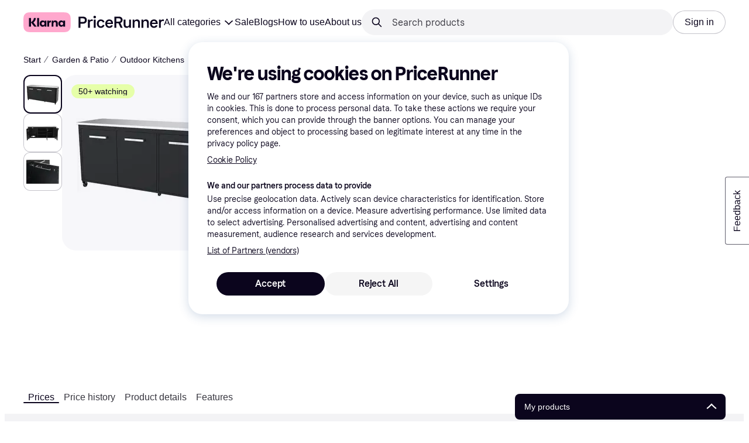

--- FILE ---
content_type: application/javascript
request_url: https://owp.klarna.com/static/manifest-6995866e.js
body_size: 21716
content:
(()=>{"use strict";var e,o,a,r,t,n,c,s,i={},d={};function l(e){var o=d[e];if(void 0!==o)return o.exports;var a=d[e]={id:e,loaded:!1,exports:{}};return i[e].call(a.exports,a,a.exports,l),a.loaded=!0,a.exports}if(l.m=i,l.n=e=>{var o=e&&e.__esModule?()=>e.default:()=>e;return l.d(o,{a:o}),o},o=Object.getPrototypeOf?e=>Object.getPrototypeOf(e):e=>e.__proto__,l.t=function(a,r){if(1&r&&(a=this(a)),8&r||"object"==typeof a&&a&&(4&r&&a.__esModule||16&r&&"function"==typeof a.then))return a;var t=Object.create(null);l.r(t);var n={};e=e||[null,o({}),o([]),o(o)];for(var c=2&r&&a;("object"==typeof c||"function"==typeof c)&&!~e.indexOf(c);c=o(c))Object.getOwnPropertyNames(c).forEach(e=>{n[e]=()=>a[e]});return n.default=()=>a,l.d(t,n),t},l.d=(e,o)=>{for(var a in o)l.o(o,a)&&!l.o(e,a)&&Object.defineProperty(e,a,{enumerable:!0,get:o[a]})},l.f={},l.e=e=>Promise.all(Object.keys(l.f).reduce((o,a)=>(l.f[a](e,o),o),[])),l.u=e=>""+(({10095:"Belgium",10181:"Upload",10302:"components-paymentMethods-PaymentMethods",10425:"ForwardNavigation",1087:"Transfer",10932:"apps-pricerunner-Loader",1108:"components-usp-Usp",1124:"bubble-ui-colored-illustration-gift",11267:"Bahamas",11270:"components-CropImage",11326:"Send",11355:"bubble-ui-colored-illustration-enter-bank-account",11393:"Armenia",11660:"SintMaarten",1174:"KlarnaLogoSingleLetter",11821:"Copy",11922:"components-SponsoredBlog",11930:"Bermuda",11976:"Yemen",12286:"Cart",12506:"features-searchCompare-modules-priceWatchTool-modal-priceWatchCreate-PriceWatchCreate",12536:"bubble-ui-colored-illustration-package",12546:"core-FlexibleContent",12550:"DominicanRepublic",12587:"ProductSvg",12651:"CategoryPage",12653:"Aruba",12698:"Albania",12798:"Serbia",12848:"ArrowTop",12870:"svg-SelfCare",1305:"svg-Screen",13087:"UnitedArabEmirates",13182:"routes-buyingprotection-BuyingProtection",13201:"Attachment",13254:"components-body-Body",13275:"Oman",1341:"Guinea",13492:"Rocket",13516:"CancelCard",13602:"Interest",13691:"Switzerland",13790:"svg-CardKlarna",13817:"svg-CardLoyalty",139:"Martinique",13958:"Gibraltar",14018:"installmentDisclaimer-ProductGridInstallmentDisclaimer",14310:"InvestmentPurchase",14326:"Graph",14452:"slots-pricerunnerFooter-FooterContainerOnVisible",14489:"apps-storefront-routeConfigs-storefrontRoot-routeConfig",1477:"Venezuela",14939:"CampaignWrapper",14952:"Indonesia",14983:"bubble-ui-colored-illustration-report-return",15225:"Lightbox",1524:"components-textBlock-TextBlock",15283:"CostaRica",15401:"slots-pricerunnerHeader-HeaderContainer",15402:"components-SponsoredProducts",15445:"Wallet",15452:"bubble-ui-colored-illustration-satisfaction-negative",15504:"features-searchCompare-modules-klarnaMarketing-web-components-modules-components-CTABlock",15638:"routes-register-slots-BrandSignup",15646:"bubble-ui-colored-illustration-app-template",15843:"features-searchCompare-modules-productDetailOffers-blocks-pricerunner-OfferListBlockRenderer",15916:"Jersey",15921:"PageSecurity",16041:"features-searchCompare-modules-contentWithCarousel-ContentWithCarousel",16160:"Car",16173:"Algeria",1628:"slots-ListPageContainer",16282:"features-searchCompare-modules-priceWatchTool-modal-priceWatchRemove-PriceWatchRemove",1655:"BestPriceSvg",16569:"bubble-ui-colored-illustration-push-notification-emotional",16588:"slots-homeCategories-HomeCategoriesContainer",16592:"AlandIslands",16620:"Calculator",16750:"Trophy",16768:"Hungary",16973:"features-searchCompare-modules-blockComponents-components-ProductCarouselBlock",16987:"svg-Gif",17055:"components-pricerunnerHeader-menu-Menu",17276:"Change",1730:"Cyprus",17389:"AntiguaAndBarbuda",17755:"core-ModalButton",17864:"slots-ReviewsContainer",17882:"DemocraticRepublicOfCongo",17912:"Bookmark",17923:"Rwanda",18281:"features-searchCompare-modules-blockComponents-components-AffiliatedProductCarousel",18308:"bubble-ui-icon-salary-income",18404:"routes-klarnaHome-KlarnaHome",18465:"Assets",18648:"components-ComparisonList",1867:"ContentAside",18690:"svg-Savings",18719:"core-ContentCell",18825:"svg-Edit",18994:"features-searchCompare-modules-klarnaMarketing-web-components-elements-components-ListItem",19175:"bubble-ui-colored-illustration-autopay",1936:"BrowserHistory",19464:"Nepal",19469:"VaticanCity",19498:"core-FaqCategoriesList",19564:"BritishVirginIslands",19616:"NorthernCyprus",19677:"bubble-ui-colored-illustration-seller-protection",19753:"bubble-ui-icon-card-loyalty",19756:"components-productBelowTheFold-ProductBelowTheFold",19760:"Curacao",19802:"Angola",2003:"France",20031:"core-FetchContent-FetchContent",20079:"slots-ContentDescriptionContainer-ContentDescriptionContainer",20356:"PricerunnerKlarna",20389:"svg-BrowserHistory",20522:"Uzbekistan",20542:"StoresListingFeatured",20736:"svg-Wallet",20834:"Kazakhstan",20841:"svg-Movie",21007:"Malta",21117:"Refresh",21122:"bubble-ui-colored-illustration-shopping-store",2127:"Page",21298:"PapuaNewGuinea",21388:"bubble-ui-colored-illustration-merchant-ship-order",214:"Snowflake",21469:"BusinessProfile",21522:"Heart",21576:"KlarnaAuthManager",21759:"components-MobileButton",21939:"bubble-ui-colored-illustration-problem",21998:"features-pricerunnerUserAccount-routes-login-Login",22124:"Sweden",22161:"features-searchCompare-modules-callToAction-CallToAction",22309:"bubble-ui-colored-illustration-mobile-bank-id",22368:"Bhutan",22450:"Moldova",22474:"FeedbackModal",22481:"StLucia",22561:"Share",22613:"features-searchCompare-modules-klarnaMarketing-web-components-elements-components-List",22665:"features-searchCompare-routes-merchantInformation-slots-ReviewSection",22683:"searchCompareError-SearchCompareError",22862:"Suriname",22863:"Scissors",22945:"Iraq",22978:"bubble-ui-icon-image-missing",23278:"Barbados",2335:"features-searchCompare-modules-klarnaMarketing-web-components-modules-components-DisclaimerBlock",23357:"CollapseRight",23385:"Austria",23393:"KlarnaHeroSearch",23577:"Success",23700:"bubble-ui-icon-to-door-delivery-with-timeslot",23709:"Deals",23748:"features-storefront-components-error-ErrorContent",23812:"Padlock",23848:"Australia",2395:"ChevronRight",24013:"Ghana",24090:"Netherlands",24125:"ContentDescription",24206:"svg-Sports",24261:"IvoryCoast",24463:"Thailand",24545:"bubble-ui-colored-illustration-touch-id",24722:"TrinidadAndTobago",24732:"core-Button",24743:"Seychelles",24965:"RelatedProducts",25023:"BelowTheFold",25092:"TouchID",25255:"icon-payment-0",25271:"slots-promotionBanner-PromotionBanner",2547:"features-searchCompare-modules-klarnaMarketing-web-components-modules-components-AccordionDetails",25491:"svg-Car",25766:"features-searchCompare-modules-klarnaMarketing-web-components-elements-components-Sticky",25840:"Beauty",25869:"bubble-ui-colored-illustration-thumbs-up",2611:"Announcement",26227:"Current",26345:"ContentWithCarousel",26397:"Mauritania",2648:"svg-Globe",26681:"EntertainmentLeisure",26686:"features-searchCompare-modules-userListTools-modal-editListModal-EditListModal",26706:"components-RecommendKlarnaApp-RecommendKlarnaApp",2689:"features-storefront-slots-storefrontPromotionBanner-PromotionBannerContainer",26908:"bubble-ui-colored-illustration-my-orders",26950:"Filter",26959:"routes-register-slots-APISignup",26975:"SingleProductSvg",27318:"features-searchCompare-modules-blockComponents-components-DealsFilterListingBlock-DealsFilterListingBlock",27460:"bubble-ui-icon-money-in",27517:"MarketingPage",27551:"StorefrontDisclaimer",27649:"svg-Shop",27861:"Russia",27892:"Benin",27992:"Taiwan",28014:"ContentGridBlock",28053:"Electronics",28153:"BurkinaFaso",28162:"core-QrCode",28167:"Camera",28214:"slots-redirectScreen-RedirectScreenContainer",28485:"Brunei",28567:"Kosovo",28648:"Greenland",28706:"slots-klarnaHeader-KlarnaHeaderContainer",28771:"slots-ExternalTestsContainer",28826:"Wales",28870:"SaoTomeAndPrince",28964:"MarkdownBlock",29015:"Sale",29089:"Nicaragua",29099:"Footer",29109:"routes-treePage-slots-relatedStores-RelatedStoresContainer",29132:"Tabs",29172:"components-dataProtection-DataProtection",29234:"EuropeanUnion",29407:"Notification",29448:"svg-Book",29483:"bubble-ui-colored-illustration-error-exploding-balloon",29553:"Scan",29642:"features-searchCompare-modules-klarnaMarketing-web-components-modules-components-Slider",29676:"features-pricerunnerUserAccount-routes-signup-Signup",29964:"Pause",30164:"features-searchCompare-modules-kww-KWWProvider",3018:"Canada",30533:"Bulgaria",30593:"Myanmar",30830:"svg-Scissors",30864:"SideFilters",30897:"bubble-ui-colored-illustration-new-business",310:"PuertoRico",31070:"CampaignRoot",31277:"KidsFamily",31463:"Ethiopia",31803:"features-searchCompare-modules-klarnaMarketing-web-components-modules-components-MembershipTiersSlider",31867:"svg-InvestmentFund",32059:"features-searchCompare-modules-klarnaMarketing-web-components-modules-components-BlockHeader",32212:"Iran",32626:"templates-TemplateFaq",32684:"Clothing",32733:"icon-communication-0",32902:"ESim",32960:"CookIslands",33138:"File",33247:"PriceRunnerUserListsAction",33275:"StBarts",33381:"apps-storefront-routeConfigs-storefront-routeConfig",33589:"SouthKorea",33644:"Coins",33660:"slots-relatedProducts-RelatedProductsContainer",33963:"features-searchCompare-modules-klarnaMarketing-web-components-modules-components-XFeed",3407:"KlarnaLogoFull",34252:"core-Iframe",34263:"Germany",34357:"India",34460:"bubble-ui-colored-illustration-mailbox",34485:"BlogDirectory",34545:"BackNavigation",34562:"Melilla",34608:"SahrawiArabDemocraticRepublic",34654:"Jordan",34846:"Mozambique",34925:"HandMoney",3497:"More",34987:"BosniaAndHerzegovina",35072:"Kyrgyzstan",35112:"bubble-ui-colored-illustration-automatic-updates",35144:"Uncategorized",35154:"routes-home-Home",35202:"Telescope",35282:"Kenya",35382:"svg-Like",35428:"Cameroon",35446:"QRCode",35482:"Tanzania",35523:"Libya",35633:"Target",3605:"Philippines",36074:"features-searchCompare-modules-klarnaMarketing-web-components-modules-components-ContentGrid",36115:"features-searchCompare-modules-klarnaMarketing-web-components-contrib-components-FeatureCardGrid",36231:"CaymanIslands",36330:"CocosIsland",36498:"slots-RelatedSearchesContainer",36550:"HeaderMessage",36794:"features-searchCompare-modules-klarnaMarketing-web-components-modules-components-LogoCard",3690:"bubble-ui-colored-illustration-installments",37036:"svg-KidsFamily",3707:"Globe",37089:"Samoa",37158:"ApplePayAndGooglePay",37327:"Ukraine",37437:"Palau",37460:"Benefits",3752:"svg-AddContact",37526:"404",37636:"bubble-ui-colored-illustration-enter-name",37859:"slots-AppAccountContainer",37908:"AppleCareComponent",37937:"features-searchCompare-modules-klarnaMarketing-web-components-modules-components-MembershipTierCard",38056:"Exclude",38226:"ArrowLeft",38408:"Jamaica",38677:"features-searchCompare-modules-blockComponents-components-RichTextBlock",38912:"Micronesia",39053:"core-ButtonGroup",39262:"Movie",39281:"Settings",39419:"features-contentful-components-contentEntryEditor-ContentEntryEditor",39518:"features-searchCompare-modules-userListTools-modal-createListModal-CreateListModal",39565:"Bangladesh",3981:"features-searchCompare-modules-klarnaMarketing-web-components-modules-components-CardGrid",39814:"Flag",39852:"features-searchCompare-modules-blockComponents-components-PriceDropsCarousel",39894:"SofortKlarna",40037:"svg-Bookmark",40134:"routes-appSunset-AppSunset",40138:"ChevronTop",40167:"svg-Play",40296:"bubble-ui-colored-illustration-buyers-protection",4033:"features-searchCompare-routes-deals-DealsContainer",40464:"slots-categoryListing-CategoryListContainer",40497:"bubble-ui-colored-illustration-confirm-email",40724:"StoreDirectory",40912:"Star",41019:"Bahrain",41034:"Iron",41075:"core-CalculatorPayments",41109:"bubble-ui-colored-illustration-search-error",41125:"Size",41215:"icon-finance-0",41266:"ContentWithImage",41505:"routes-error-Error404Container",41539:"features-storefront-slots-storefrontFooter-FooterOnVisible",41550:"OrkneyIslands",41559:"routes-powerMode-PowerModeContainer",4159:"OpenExternal",41657:"components-tabs-userLists-UserLists",41863:"bubble-ui-colored-illustration-consumer-app-rational",41916:"core-CountdownTimer",41943:"Croatia",42021:"svg-Order",42029:"features-searchCompare-modules-sendEmail-feedback-FeedbackModal",42048:"svg-Return",42049:"UnitedStates",42096:"slots-klarnaFooter-KlarnaFooterOnVisible",42258:"svg-Camera",42357:"routes-register-PartnerSignup",4257:"features-searchCompare-modules-productDetailOffers-blocks-klarna-OfferListBlockRenderer",42588:"features-storefront-slots-storefrontFooter-Footer",4274:"icon-interface-0",42753:"core-AnimatedHero",42970:"Djibouti",42975:"components-error-ErrorContent",42990:"AzoresIslands",43057:"features-searchCompare-modules-priceWatchMultipleModal-PriceWatchMultipleModal",43108:"slots-relatedSearches-RelatedSearchesContainer",4314:"Ring",43183:"Swaziland",43545:"AppleCareForm",43729:"Egypt",43802:"features-searchCompare-modules-userListTools-modal-deleteListModal-DeleteListModal",43877:"core-RichText",44021:"apps-pricerunner-Error",44642:"Bonaire",447:"Tokelau",44971:"BasketComparison",45058:"Syria",45079:"CalendarCheckbox",45171:"Slovenia",45263:"features-searchCompare-modules-klarnaMarketing-web-components-contrib-components-FeatureScroller",45312:"Gif",45401:"Hawaii",45406:"features-searchCompare-modules-klarnaMarketing-web-components-modules-components-ComplexAccordionGroup",45510:"Norway",45520:"SaudiArabia",4556:"bubble-ui-colored-illustration-external-bank",45615:"Montserrat",45863:"Niger",46176:"PitcairnIslands",46185:"Romania",46214:"EastTimor",46224:"features-searchCompare-routes-searchResults-SearchResults",46317:"features-searchCompare-modules-onboardingDialog-OnboardingDialog",46374:"components-searchAndCompare-SearchAndCompare",46394:"Senegal",46417:"components-Signup",46439:"ElSalvador",46581:"SavedList",46702:"NorthernMarianasIslands",46731:"routes-error-noTransition-NoTransition",46938:"bubble-ui-colored-illustration-awaiting-courier",47003:"bubble-ui-colored-illustration-increase-order-value",47220:"TurksAndCaicos",47231:"features-searchCompare-modules-klarnaMarketing-web-components-modules-components-Hero",47280:"RapaNui",47300:"components-labSettings-LabSettings",47625:"components-Teaser",47667:"Eye",47693:"bubble-ui-icon-sustainability",47748:"Israel",47832:"Nato",47966:"bubble-ui-colored-illustration-report-problem",48030:"Transfers",48193:"MessageQuestion",48415:"core-ContentAside",48499:"Tax",48563:"svg-Iron",48642:"Campaign",48661:"bubble-ui-colored-illustration-chat-with-agent",49133:"OnboardingDialogBody",49193:"features-searchCompare-modules-klarnaMarketing-web-components-elements-components-Background",49302:"Stores",49320:"components-PresetsModal",4987:"features-searchCompare-modules-userMenu-UserMenu",50138:"Vietnam",50179:"core-BlogPostCardsList",50200:"svg-Gaming",50290:"Montenegro",50505:"framework-components-devtools-Devtools",50540:"apps-klarna-routeConfigs-klarnaWithoutSAC-routeConfig",50557:"Mali",50592:"features-searchCompare-modules-klarnaMarketing-web-components-elements-components-Dropdown",50654:"Sorting",50962:"svg-Deals",50976:"AIChat",51070:"slots-ListingPageContainer",51224:"svg-Sustainability",51256:"framework-components-routing-errors-ErrorContentRaw",5135:"features-searchCompare-modules-klarnaMarketing-web-components-modules-components-MultimediaBlock",51435:"ODSContentWithCarousel",51451:"TopBanner",5178:"InvestmentFund",51861:"Italy",51891:"PayIn4",52224:"components-featuredStoreGrid-FeaturedStoreGrid",52303:"Choice",52336:"Edit",52345:"Laos",5237:"Abkhazia",525:"slots-RelatedBlogsContainer",52548:"Zambia",5274:"core-Element",52789:"OneTimeCard",52879:"features-searchCompare-modules-klarnaMarketing-web-components-elements-components-MembershipPartner",52882:"ChevronBottom",5289:"svg-Fashion",53078:"Assistant",53297:"icon-misc-2",53298:"core-Table",53310:"features-pricerunnerUserAccount-routes-profile-Profile",53323:"features-searchCompare-modules-storeCarouselBlock-StoreCarouselBlock",534:"GreetingModal",53446:"features-searchCompare-modules-klarnaMarketing-web-components-elements-components-ResponsiveImage",53563:"features-searchCompare-routes-productList-components-productBelowTheFold-components-reviews-Reviews",53616:"Blog",53701:"Maldives",54227:"Tunisia",54372:"components-productIssues-ProductIssues",54444:"Factory",54504:"Slovakia",54588:"Hourglass",54608:"Redirect",54662:"features-searchCompare-modules-klarnaMarketing-web-components-elements-components-Eyebrow",54806:"ContentBlock",5504:"apps-storefront-StorefrontLayout",55086:"Return",55116:"icon-misc-5",55157:"Lithuania",5520:"FaceID",55257:"Shield",5533:"Keyboard",55336:"Shop",55439:"templates-TemplateDefault",55499:"Sardinia",5580:"Lesotho",55812:"components-retargetingPriceModal-RetargetingPriceModal",55845:"FeaturedContent",55848:"features-searchCompare-modules-klarnaMarketing-web-components-elements-components-MembershipPartnerGroup",55904:"MoneyOut",56057:"Savings",56068:"Trash",56109:"features-searchCompare-modules-klarnaMarketing-web-components-modules-components-Card",56259:"SolomonIslands",56266:"components-promoBlock-PromoBlock",56335:"features-searchCompare-routes-categoryList-CategoryListContainer",56391:"icon-misc-0",56406:"Portugal",56546:"BritishIndianOceanTerritory",56738:"core-HtmlContainer",56743:"Turkmenistan",56874:"CardLoyalty",56888:"components-filterModal-FilterModal",5699:"klarnaError-KlarnaError",57173:"Zimbabwe",57188:"Poland",57208:"Download",57293:"bubble-ui-icon-cancel-card",57309:"features-searchCompare-modules-kanvasEntry-KanvasRoot",57328:"icon-user-0",57584:"Grid",57612:"bubble-ui-colored-illustration-boost-purchasing-power",57745:"Malawi",57813:"core-Form-Form",57868:"svg-Assets",57980:"bubble-ui-colored-illustration-security",58026:"Bolivia",58101:"bubble-ui-colored-illustration-customer-referrals",58150:"Bank",58185:"CategoryOfferSection",58240:"features-searchCompare-modules-klarnaMarketing-web-components-modules-components-ContentWithNavigation",58290:"Peru",58328:"bubble-ui-colored-illustration-faq",58445:"Sign",588:"components-blogPreviewCard-BlogPreviewCard",58867:"apps-klarna-Layout",5896:"ResetPassword",59245:"bubble-ui-colored-illustration-risk-protection",59380:"StorePage",59610:"ProductSection",59807:"Madeira",59841:"Book",59899:"Guyana",59985:"Chatbot",60024:"bubble-ui-colored-illustration-smooth",60153:"bubble-ui-colored-illustration-down-payment-empty",60245:"ArrowRight",60309:"Cuba",60502:"Passkey",60520:"components-ErrorReportModal",60747:"routes-blog-components-MainContent-ProductGrid-ProductGrid",60799:"Nauru",60968:"KustomLogo",61073:"Truck",61233:"Budget",61534:"Tajikistan",61630:"Georgia",61648:"CanaryIslands",61882:"apps-storefront-Error",61950:"Warning",62104:"Morocco",62118:"bubble-ui-colored-illustration-other-questions",62253:"svg-Done",62459:"SintEustatius",6269:"bubble-ui-colored-illustration-credit-refusal-rational",62713:"Gaming",62721:"BrandInformation",62820:"core-ParagraphWithPunchline",62823:"AmericanSamoa",62963:"MarshallIsland",63017:"InteractiveHeadingBlock",63076:"Iceland",63156:"Liberia",63171:"Chile",63193:"apps-klarna-routeConfigs-klarna-routeConfig",63218:"svg-Home",63221:"Nigeria",63230:"Minus",63269:"Stripe",63287:"NorthKorea",63359:"Namibia",63395:"SearchPage",63454:"apps-klarna-Loader",63511:"SelfCare",63629:"icon-navigation-0",6372:"Info",63733:"components-ProductIssuesModal",6390:"Uruguay",63980:"Honduras",63983:"StorefrontSearchPage",64045:"Cards",64051:"svg-Calendar",64268:"GuineaBissau",64295:"routes-register-slots-MerchantSignup",6447:"HongKong",64632:"features-searchCompare-routes-merchantInformation-MerchantInformation",64749:"VerifyAccount",64839:"core-Announcement",6501:"Azerbaijan",65409:"features-searchCompare-modules-klarnaMarketing-web-components-elements-components-Field",65565:"apps-pricerunner-Layout",65711:"Belize",65757:"bubble-ui-icon-navigation-loyalty",65891:"svg-Retweet",65918:"KlarnaFooter",65971:"Liechtenstein",66033:"bubble-ui-icon-upload",66053:"features-searchCompare-modules-klarnaMarketing-web-components-modules-components-Accordion",6607:"Contactless",66120:"ShieldCheckmark",6635:"features-searchCompare-modules-footerDisclaimer-FooterDisclaimer",66476:"MultipleProductsSvg",66564:"commons",66576:"bubble-ui-colored-illustration-free-cash-withdrawal",66602:"features-searchCompare-modules-blockComponents-components-DealsListingBlock-DealsListingBlock",66637:"features-searchCompare-modules-klarnaMarketing-web-components-modules-components-AccordionSummary",66640:"Screen",66877:"Sound",67166:"features-searchCompare-modules-blockComponents-components-faqListBlock-FAQListBlock",67243:"features-storefront-routes-storefrontCategoryPage-slots-AppleCareBanner-AppleCareBanner",67339:"DarkMode",67418:"Mongolia",675:"VirginIslands",6774:"routes-publicList-PublicList",6783:"slots-dataProtection-DataProtection",67887:"Mexico",67955:"Greece",67980:"bubble-ui-colored-illustration-drive-traffic",68341:"svg-Rocket",68468:"Madagascar",68535:"Qatar",68582:"slots-AccountContainer",68896:"AssetCarousel",68980:"components-sideFilters-SideFilters",69324:"components-appDownload-AppDownload",69339:"Haiti",69355:"Transport",6939:"bubble-ui-colored-illustration-pay-now",6955:"Botswana",69629:"BritishColumbia",69755:"apps-pricerunner-routeConfigs-pricerunner-routeConfig",69769:"Sustainability",69839:"svg-Trophy",7005:"MoneyIn",70214:"components-BarcodeScannerContent",70223:"Like",70278:"icon-navigation-1",70454:"routes-treePage-TreePage",7046:"core-PartnerCard",7051:"features-pricerunnerUserAccount-routes-resetPassword-ResetPasswordContainer",70576:"Speedmeter",7059:"Help",70619:"Togo",70671:"FalklandIslands",71252:"Tibet",71354:"mui-material-Grid",7139:"England",71413:"icon-security-0",71576:"components-categoryProductCarousel-CategoryProductCarousel",71665:"Stopwatch",71850:"Chad",71958:"Ceuta",72046:"Calendar",72288:"Afghanistan",72347:"templates-TemplateBlogPost-TemplateBlogPost",72354:"core-ProgressBar",72422:"Vanuatu",72571:"KlarnaXApplePay",72651:"svg-Stores",72773:"FaroeIslands",72785:"routes-blog-components-MainContent-ProductBlock-ProductBlock",72919:"Travels",73373:"icon-misc-6",73604:"RedirectScreen",73626:"CollapseLeft",73630:"Turkey",74004:"Comoros",74148:"Transnistria",74246:"components-productBelowTheFold-components-externalTests-ExternalTests",74445:"Avatar",7472:"FoodBeverages",74846:"components-availableFilters-AvailableFilters",75058:"Flight",75249:"BasqueCountry",75289:"Estonia",75530:"Inbox",75576:"RepublicOfMacedonia",75582:"bubble-ui-colored-illustration-global-products",75690:"Cancel",75694:"Somaliland",75709:"Mute",75826:"svg-CreditCard",75852:"bubble-ui-colored-illustration-multiple-cards",75958:"Hammer",76127:"bubble-ui-icon-to-door-delivery",76157:"filterModalContent-FilterModalContent",76177:"CzechRepublic",76201:"components-testListModal-ExternalTestListModal",76307:"icon-misc-4",76450:"components-productBelowTheFold-components-graphs-Graphs",76498:"Receipt",76557:"features-storefront-components-faqBlock-FAQBlock",76594:"NorfolkIsland",76710:"Order",76720:"Done",76939:"Checkmark",77064:"features-searchCompare-modules-klarnaMarketing-web-components-modules-components-ImageLogoSlider",77251:"svg-Bank",77268:"features-searchCompare-modules-klarnaMarketing-web-components-elements-components-Breadcrumb",77523:"features-searchCompare-modules-klarnaMarketing-web-components-modules-components-QrCodeWithForm",77529:"features-searchCompare-modules-priceWatchTool-PriceWatchMenuItem",77620:"CategorySvg",77822:"svg-Truck",77913:"Mauritius",77936:"Cashback",77937:"AddContact",77989:"svg-SpeechBubble",78012:"SouthSudan",78014:"svg-HandMoney",78038:"bubble-ui-colored-illustration-slice-it",78073:"ShopTab",78146:"features-searchCompare-modules-klarnaMarketing-web-components-modules-components-Block",78159:"routes-shoppingCampaign-components-ProductBlock",78187:"UserDialog",78465:"Sudan",78490:"routes-klarnaMarketing-view-components-core-StoresListing",78632:"features-searchCompare-modules-klarnaMarketing-web-components-contrib-components-FeatureCard",79005:"NoWidgetTypeSvg",79213:"slots-CategoryDescriptionContainer",79358:"Gift",79388:"Panama",79690:"bubble-ui-icon-bank",79713:"svg-Search",79947:"SriLanka",80096:"icon-misc-1",80097:"Trending",80146:"NotificationOff",80249:"bubble-ui-icon-deals",8025:"China",80315:"CardKlarna",80351:"HomeCategoriesDesktop",80490:"Japan",80942:"svg-Electronics",80950:"Diamond",81040:"Error",81155:"Lebanon",81339:"apps-klarna-routeConfigs-klarnaWithHomeAndStores-routeConfig",81413:"Ireland",81536:"features-searchCompare-modules-klarnaMarketing-web-components-modules-components-CardSlider",81616:"svg-Theme",81701:"bubble-ui-colored-illustration-track-your-orders",81800:"bubble-ui-colored-illustration-chat-with-customer-support",81836:"components-HeaderButton",81883:"Monaco",82054:"Corsica",82141:"svg-Cellphone",82316:"bubble-ui-colored-illustration-block-card",82363:"Pakistan",82397:"features-searchCompare-modules-klarnaMarketing-web-components-elements-components-KlarnaUiListItem",82570:"PayIn3",82587:"Guatemala",82614:"UnitedKingdom",82815:"Niue",82912:"slots-PrivacyForm",83020:"SabaIsland",83329:"svg-Graph",83460:"ScrollUpButton",83518:"features-searchCompare-modules-blockComponents-components-MediaBlock-MediaBlock",83622:"components-ComparisonTable",83688:"ContentCardBlock",8370:"Close",83752:"Search",83849:"icon-action-0",83933:"Dislike",84009:"Helmet",84081:"StoresListingCards",84260:"components-merchantInfo-components-XmasRibbon",84291:"CurveSvg",84392:"features-searchCompare-modules-klarnaMarketing-web-components-contrib-components-Directory",84462:"Fashion",84492:"EquatorialGuinea",84522:"features-pricerunnerUserAccount-routes-changeEmail-ChangeEmail",84552:"bubble-ui-icon-benefits",84562:"Play",84570:"features-searchCompare-modules-klarnaMarketing-web-components-modules-components-PageNavigation",84614:"Ossetia",84713:"slots-pricerunnerFooter-FooterContainer",84852:"PaymentsTab",84974:"features-searchCompare-modules-klarnaMarketing-web-components-elements-components-Video",84977:"Palestine",85241:"core-Wrapper",85254:"components-productBelowTheFold-components-productInformation-ProductInformation",85287:"routes-productComparison-ProductComparisonContainer",85523:"Placeholder",85536:"slots-PopularSearchesContainer",85545:"ProductComparator",85568:"features-searchCompare-modules-klarnaMarketing-web-components-modules-components-Footer",85575:"Argentina",85681:"Hamburger",85843:"Sports",85906:"slots-CampaignComponents",85928:"bubble-ui-colored-illustration-searching-orders",86364:"modals-ApplePayModal",86441:"components-ProductInformationTableWrapper",86740:"features-searchCompare-modules-klarnaMarketing-web-components-modules-components-Blockquote",86828:"features-searchCompare-routes-verifiedReviews-VerifiedReviews",86881:"core-Typography",87052:"SpeechBubble",87130:"Guernsey",87149:"Groceries",87156:"FrenchPolynesia",87251:"PrivacySettings",8753:"StorefrontProduct",87543:"Income",87561:"HomeCategoriesMobile",87569:"features-searchCompare-modules-pagePreviewList-pagePreviewList",87696:"klarna-web-widgets-footer",87740:"features-storefront-slots-storefrontHeader-Header",87852:"Paraguay",87964:"Folder",88056:"bubble-ui-colored-illustration-delivered",88180:"Envelope",88268:"bubble-ui-colored-illustration-enter-pin",88642:"svg-OneTimeCard",88647:"bubble-ui-icon-navigation-365-challenge",89032:"Microphone",89092:"SanMarino",89175:"ImageMissing",89461:"Gambia",89552:"StVincentAndTheGrenadines",89776:"svg-Travels",89844:"Homepage",89882:"RepublicOfTheCongo",90197:"Macao",90361:"WarningDisclaimer",90430:"svg-Refresh",90494:"bubble-ui-colored-illustration-verify-your-identity",90503:"bubble-ui-colored-illustration-in-transit",90558:"Belarus",90629:"core-Sitemap",90700:"Retweet",90783:"Latvia",90823:"features-searchCompare-modules-klarnaMarketing-web-components-modules-components-ContentSlider",90890:"features-searchCompare-modules-klarnaMarketing-web-components-modules-components-MediaWithContent",91155:"CreditCard",91252:"Information",91294:"Health",91369:"apps-storefront-Loader",91380:"Uganda",91402:"svg-Sound",91496:"components-homeContentSlider-HomeContentSlider",91528:"bubble-ui-colored-illustration-snooze",91554:"features-searchCompare-modules-klarnaMarketing-web-components-elements-components-Disclaimer",91596:"slots-PriceHistoryContainer",91652:"slots-homeComponents-HomeComponentsContainer",91659:"NotificationList",91965:"ProductList",92111:"Kiribati",92217:"productSheet-ProductSheet",9243:"UnitedNations",9262:"Kuwait",92631:"bubble-ui-colored-illustration-high-five",92708:"routes-priceWatch-PriceWatch",92711:"Burundi",92842:"Cambodia",92877:"Mouse",92929:"bubble-ui-colored-illustration-face-id",93038:"AI",93070:"Cellphone",93120:"Singapore",93229:"bubble-ui-icon-success",93406:"Colombia",93453:"SierraLeone",93578:"icons-OneTimeCard",93580:"slots-greetingModals-GreetingModalsContainer",93596:"Denmark",93755:"Mountain",93809:"slots-PriceWatchContainer",93830:"Brazil",93915:"Malaysia",93936:"Grenada",9405:"core-CalculatorCashbackAndInterest",94107:"apps-klarna-Error",94128:"Scale",94204:"ArrowBottom",94206:"Phone",94368:"ChevronLeft",94451:"bubble-ui-colored-illustration-error-ufo",94548:"Plus",94579:"NewZealand",94587:"features-searchCompare-modules-priceWatchTool-modal-PriceWatchModalContent",94608:"components-Login",94618:"bubble-ui-colored-illustration-shopping",94648:"components-belowTheFoldSections-BelowTheFoldSections",94681:"FaceIDAndroid",94750:"Guam",94751:"bubble-ui-colored-illustration-monthly-invoice",94841:"CapeVerde",94947:"productOffer-ProductOffer",95095:"Andorra",95120:"icon-commerce-0",95269:"core-AccordionGroup",95338:"icon-misc-3",95359:"Location",95454:"components-accountSettings-components-DeleteDialog",95476:"components-contextualCompare-ContextualCompare",95733:"templates-TemplatePartnerDirectory",95797:"Tuvalu",95817:"Promo",95868:"slots-ProductInformationContainer",9615:"CentralAfricanRepublic",96167:"Spain",9636:"slots-homeHero-HomeHeroContainer",96617:"Anguilla",96680:"Luxembourg",96716:"Somalia",96785:"Ecuador",96786:"Dominica",96872:"Link",96996:"IsleOfMan",97194:"features-searchCompare-modules-klarnaMarketing-web-components-modules-components-ComplexAccordionComponent",97340:"Clock",97372:"components-installmentDisclaimer-InstallmentDisclaimer",97675:"Theme",97764:"Scotland",97876:"slots-quickAccess-QuickAccessContainer",98023:"Profile",98117:"SouthAfrica",98119:"Home",98138:"bubble-ui-colored-illustration-quick-transfers",9821:"features-searchCompare-modules-klarnaMarketing-web-components-modules-components-Contributors",98299:"CallToAction",98602:"bubble-ui-colored-illustration-prefilled-details",98619:"core-Author",98629:"PadlockUnlocked",98633:"bubble-ui-colored-illustration-empty-state",98674:"Finland",98862:"core-Illustration",98884:"Widget",98943:"GalapagosIslands",99001:"Gabon",99123:"svg-Hammer",99172:"Pixelate",99181:"bubble-ui-colored-illustration-pay-later",99222:"features-searchCompare-modules-klarnaMarketing-web-components-elements-components-AnimatedStat",99236:"Fiji",99344:"Eritrea",99402:"Unmute",99543:"framework-components-branchIndicator-BranchIndicator",99655:"Tonga",99667:"BalearicIslands",99725:"icon-media-0",99823:"apps-klarna-routeConfigs-klarnaWithStores-routeConfig",99899:"features-searchCompare-modules-klarnaMarketing-web-components-modules-components-LargeParagraphBlock",99918:"ListViewMode"})[e]||e)+"-"+({10095:"bf1b0429",10181:"d0079599",10302:"3f7a7886",10347:"0295aa37",10425:"8baf4ca7",1087:"84496caa",10932:"237bed3e",1108:"da742ed6",1124:"3e187ec8",11267:"280ad644",11270:"1ca924b1",11326:"b684ba70",11355:"c731bfb7",11393:"061a6dd1",11660:"540eedbc",1174:"7fd8c71e",11821:"3ce2f290",11922:"e0580803",11930:"96f9ae82",11976:"afcebca9",12286:"40008beb",12506:"33f09018",12536:"3ef3821d",12546:"85d4f827",12550:"6060e583",12587:"c9d7a97f",12651:"34c2705e",12653:"f4543cf8",12698:"cd163881",12798:"151caecd",12848:"5be45e1a",12870:"13fedadb",1305:"e913a97e",13087:"8f89b292",13182:"0b7f8b90",13201:"10cc8bb0",13254:"80272316",13275:"a0e7b3ab",1341:"9a2be4c3",13492:"df99650e",13516:"8d580a4f",13602:"0969c603",13691:"5e1b5077",13790:"50ee3d8c",13817:"3cb9e38d",139:"a6a16026",13932:"94a7e88d",13958:"c763e5ca",14018:"ab3a1230",14310:"f1787568",14326:"06df11e0",14452:"58554a84",14489:"dd5afda4",14767:"972e8490",1477:"6434fbdd",14939:"80fec936",14952:"5b457ec5",14983:"a81db53f",15225:"90c1116c",1524:"75854b0e",15283:"ef6d6ad7",15401:"bd9cba53",15402:"4e430697",15445:"8a0c286e",15452:"c4f9c17a",15504:"18ca6935",15638:"3f7976a0",15646:"104f3b92",15843:"b0d622b1",15916:"4ed72983",15921:"039258fa",16041:"dd1da925",16160:"5dfa160a",16173:"ee9fb780",1628:"8f9c4409",16282:"a324d8e9",16299:"9e6ef554",16323:"eafc1a2c",16519:"aacb9dce",1655:"efc517ff",16569:"b331c5bc",16588:"a65cb338",16592:"9ecea8e7",16620:"3ab13ba4",16750:"899788a8",16768:"0a47318d",16941:"f98318f5",16973:"1767bec9",16987:"9aece0b1",17055:"f52ecee3",17276:"01911066",1730:"1d84c9f2",17389:"e745ac71",17755:"0f0e15fd",17864:"0abf0c05",17882:"c2d8849b",17912:"7fef3099",17923:"48e58424",18281:"ad1c6c84",18308:"cc0c9a66",18404:"baf1b44c",18465:"13571b8f",18648:"7afba7a8",1867:"89bba959",18690:"1d991271",18719:"bd021d69",18825:"e8a15268",18994:"f00e7100",19175:"b4e27e84",1936:"b182ba84",19464:"f68782d2",19469:"e37174e9",19498:"cb75d0b8",19564:"1e9c0709",19616:"bc07f2bc",19667:"0d3692c4",19677:"5c09b722",19753:"a40211cb",19756:"6698b139",19760:"279d2a51",19802:"2fdc36e0",2003:"37a339f0",20031:"f1fbd755",20079:"2f2f533e",20356:"4aeb77a5",20389:"16763711",20522:"9c55a9de",20542:"d015a231",20736:"df49febd",20834:"15a5ec62",20841:"81ae5b42",21007:"3ed45c29",21117:"c96c0f3a",21122:"da4a5aeb",2127:"1fef8b30",21298:"ad178778",21388:"3475d6c7",214:"767041d1",21469:"4218a473",21522:"0d5316a2",21576:"dd1de109",21644:"e17d7fd0",21759:"6e48664c",21939:"ae86701f",21998:"ba64d5c2",22124:"9ea5b26a",22161:"21871fd7",22309:"6e81ac0a",22368:"517955f2",22450:"ff48c92c",22474:"640e4c4d",22481:"bd4b199f",22561:"89d4b10b",22613:"c35a3833",22665:"10a1e3ba",22683:"70db9c09",22862:"f14637de",22863:"deb91c48",22945:"e3b630a5",22978:"5cec9133",23278:"6721b204",2335:"a032919f",23357:"32dbb0c4",23385:"4e3a78ae",23393:"c9661d93",23577:"b36c7227",23700:"a335bf1a",23709:"3e6f6b03",23748:"1992d980",23812:"e985c042",23848:"7930f613",2395:"3b20b41f",24013:"0de68513",24090:"1969fe7d",24125:"d9621162",24206:"81fb8754",24261:"51ed65eb",24463:"e604870d",24545:"57990b68",24722:"81d678d6",24732:"f490350b",24743:"586ee84b",24965:"bce92648",25023:"8ac9892f",25092:"5a676769",25176:"2d3fed2c",25255:"966e58f9",25271:"4e30ac9f",2536:"060b09e7",2547:"01ec00b7",25491:"71224d02",25766:"51325239",25840:"8e6b83f1",25869:"e7885058",2611:"0b0983f5",26227:"7ab8fdd1",26345:"01b354cb",26397:"dafcfcb4",2648:"1da809a2",26681:"d9098803",26686:"b3735195",26706:"c77fa59c",2689:"4abe680e",26908:"b63b2755",26950:"a773feba",26959:"f1ca6aa2",26975:"59b3776e",27296:"cfe21470",27318:"6405257e",27460:"32f22060",27517:"feec7ade",27551:"724a8f2a",27649:"9a3031e5",27861:"55a2cef9",27892:"e4a11e4c",27992:"37f695ea",28014:"d3d130ca",28053:"f813d650",28153:"41b082ed",28162:"5b6b0742",28167:"219d5ecb",28214:"4febf3cc",28485:"96ac13b0",28521:"b53e6756",28567:"08d08de7",28648:"115c1f93",28706:"e8e790ee",28771:"7f8f10d3",28826:"7f9ff8db",28870:"70d3318c",28964:"b5f7cfb6",29015:"06edca42",29089:"83a6656a",29099:"0d7b24d9",29109:"8d7dc71e",29132:"91c4b383",29172:"c3ff7205",29234:"272c9dcf",29407:"d44d7548",29448:"7a7a119c",29483:"2cb5438f",29553:"5ffa7dd3",29642:"c799cd21",29676:"8958ac1e",29834:"4afc8736",29964:"290601bf",30164:"032b6701",3018:"ab1d8fb7",30533:"18b77e76",30593:"486addc4",30830:"b7eddad6",30864:"3b349499",30897:"289620b7",310:"bb2d58b2",31070:"a524ac91",31277:"d6a64bbc",31463:"8a7e1cfd",31803:"e59bf440",31867:"98d8f936",32059:"08947444",32212:"2b165de1",32626:"b10f5ffa",32665:"e59e4084",32684:"91edda07",32733:"2d975df7",32837:"5d6c370b",32902:"fc75c63f",32960:"a74c20f7",33138:"edceb429",33247:"fac50c71",33275:"cafb3863",33381:"0096cdd4",33589:"2c9c5614",33644:"dbf1250a",33660:"24f6d9fc",33783:"75ca2e07",33963:"6cb4aae8",3407:"45527996",34252:"05cd222f",34263:"a3b47028",34357:"676a2595",34460:"35b2007a",34485:"0c3adfe5",34545:"b2ecbd1d",34562:"a7fbea81",34608:"b43b6e80",34654:"437ca773",34846:"7bfe87cf",34925:"7fafa55d",3497:"f6913af5",34987:"c9fb74b2",35072:"9716bd8f",35112:"7b1f4842",35144:"d0d2fdef",35154:"824a56ba",35202:"d4b39c08",35282:"39e21e05",35382:"72bfb440",35428:"fde3fce1",35446:"2b0d4b93",35482:"4af2c355",35523:"c1ed6d04",35633:"24baef90",3605:"c068eb87",36074:"ca4dacde",36079:"cad28ae2",36115:"6c73dc5d",36231:"26ec4508",36330:"c1777992",36475:"6e8eefad",36498:"90579fd7",36550:"17060407",36794:"29b2b120",36854:"8258c2fb",3690:"d671b8bc",37036:"5e1aac61",3707:"f81df545",37089:"76eae291",37158:"ee11f99c",37327:"f2bc5f65",37437:"c121f810",37460:"bdbcd3bd",3752:"87334325",37526:"0de3af41",37636:"0050a94d",37859:"96883f3e",37908:"02660d30",37937:"5f760f4a",38056:"83d833c5",38226:"4df53079",38408:"75149b76",38677:"515b9eac",38803:"2989b9eb",38912:"ca55ba44",39002:"0cc992d8",39053:"30f548bf",39262:"0eb8c91e",39281:"79320bdd",39285:"98204b72",39419:"2ce23c9b",39518:"5441c9b1",39565:"52b7fd43",3981:"08508775",39814:"b517068d",39852:"acca084d",39871:"c437d12a",39894:"fbf9e338",40037:"ea7eb837",40134:"589d1873",40138:"12f8d442",40167:"1832a1c3",40296:"ba14b60c",4033:"9ce9bcb9",40464:"64c1c6be",40497:"74273626",40724:"bb8ea506",40749:"d159359c",40807:"f897d178",40912:"e52ff93d",41019:"63b6f4c1",41034:"e46b606d",41075:"1c51e38d",41109:"c9350090",41125:"483a1636",41215:"464cfb35",41266:"803e6136",41485:"839d8491",41505:"7ea1f77e",41539:"4674eea7",41550:"46a22984",41559:"1290292e",4159:"3855de91",41657:"f62e9975",41847:"dfcf11f8",41863:"556e5fe5",41916:"08d29215",41943:"f25bf712",42021:"fb6dd614",42029:"47bc9b24",42048:"6eef5c8b",42049:"c35b1982",42096:"b78d9cd7",42258:"5acd1e6b",42357:"95b627ec",4257:"dc0a89bf",42588:"52e8499c",4274:"f6cd57f3",42753:"e4d640b7",42970:"f2b5253c",42975:"143adf78",42990:"8a428144",43057:"d441e097",43108:"cb7adb9d",4314:"1eca492b",43183:"1b24b1fd",43545:"35781321",43729:"86cf4f62",43802:"5cd818ec",43877:"c83da431",44021:"69c40343",44642:"f96c7593",447:"98bb60e4",44971:"e11b7e2c",45058:"cafbb79c",45079:"2c3efbc9",45171:"69e15aeb",45263:"869230e0",45312:"039d9c68",45361:"a6416106",45401:"ef5d6011",45406:"0901c0cd",45473:"e76cf41d",45510:"a3af1587",45520:"f90144c6",4556:"f84c60e9",45615:"caa11b3b",45863:"5ef7c313",46176:"6a5769e3",46185:"ee506e9a",46214:"c6f8a1e1",46224:"c37b7536",46317:"40f32ce6",46374:"4469b412",46394:"a4bfb15a",46417:"9b78a720",46439:"c560c132",46581:"27bc16da",46702:"5025ad7f",46731:"56756792",46938:"e9c088b0",47003:"6e4489ff",47220:"82d6143f",47231:"4d1b2bc4",47280:"02e18427",47300:"5ee8cedf",47389:"da719321",47625:"e8f5eac2",47667:"ea32214f",47693:"edcca762",47748:"ae8e2bfe",4779:"612e6b0c",47832:"601fc1f5",47842:"6c1ae745",47966:"6d56e8b8",48030:"3c228b59",48193:"6934809b",48415:"bd0e6360",48499:"0fe0dc4d",48563:"c8f1e078",48642:"4fe3e119",48661:"be9857c6",48955:"07d38538",49133:"456c240a",49193:"debde6d3",49302:"6482b45b",49320:"7bd0a420",49679:"ec6774e0",4975:"b007098c",4984:"c0fa6b5f",4987:"8777849c",49941:"a93513e1",50138:"49f862f3",50179:"3d4e71a1",50200:"ff6bd175",50290:"09d3d4aa",50505:"db2ed8ac",50540:"150e24a3",50557:"eb23fe6b",50592:"6963d85c",50654:"9d94e291",50962:"d8a8f79e",50976:"d9c897a9",51070:"3306fcfe",51224:"79456fd3",51256:"5b2419e1",5135:"05238141",51435:"318659e4",51451:"8ff1b24d",5178:"79909b88",51861:"9b250e10",51891:"ea3ab26e",52224:"6d9231c0",52303:"d4cc9c01",52336:"e0544cdf",52345:"9658caa1",5237:"aa43ba5d",525:"8abe6778",52548:"48f7ea56",52683:"432f963a",5274:"94915e33",52789:"e3b8ca32",52879:"d3188c69",52882:"c31454a5",5289:"45f42d9b",53078:"7772061f",53088:"efddcea8",53297:"06146cfb",53298:"5a756cbf",53310:"4d36e867",53323:"bef7ffb1",534:"2ea5ef68",53407:"0d91f77e",53446:"504b2563",53563:"d1da7a4c",53590:"258ae233",53605:"023d08b3",53616:"1b3a7bac",53701:"7ca5c002",53748:"bc5d5f8d",54227:"ce35f326",54372:"b3641a9f",54444:"d7258066",54504:"01386517",54588:"a9f0e52b",54608:"91c75443",54662:"e20a0e39",54678:"d8b5682c",54806:"5ee94843",5504:"162cc372",55086:"c4d67346",55116:"15a1b22a",55124:"1b87914f",55157:"ae2408dd",5520:"76ebdb80",55257:"40e5129f",5533:"30fcd002",55336:"429c54cf",55387:"55ab9a68",55439:"713b884b",55499:"74e62764",5580:"930a6ed0",55812:"13b37c63",55845:"99b23e9c",55848:"c52494e6",55904:"17802a73",56057:"2df8171d",56068:"1e2f96dd",56109:"d7706769",56251:"2470b1de",56259:"c03ba801",56266:"b0dc8783",56301:"72db44a0",56335:"9494c778",56391:"50de5104",56406:"c3292e50",56504:"db89b8db",56546:"1a81defd",56738:"60c1887e",56743:"003862be",56874:"c6166a21",56888:"4eec2658",56921:"1ef356e2",5699:"ee519a4f",57173:"b451b975",57188:"9711d04d",57208:"3b55f5ec",57293:"950e6c53",57309:"22874655",57328:"16a9f278",57584:"2b018cd0",57612:"a17cd55a",57745:"868ebc02",57813:"c818007c",57868:"d7e4be31",57980:"99d43597",58026:"50a15ec1",58101:"35b27a54",58150:"7f686b85",58185:"fe6cd69a",58240:"9ff45f38",58290:"39f77b54",58328:"05e9e881",58377:"c67367ed",58445:"730d7f6a",588:"c5f88583",58867:"b2d675ec",5896:"40df4a86",59245:"d1cf504a",59294:"1881d6cf",59380:"432ee1cf",59498:"926c77ec",59610:"67831762",59807:"4f388703",59841:"c8b44e13",59899:"83884680",59985:"920b565e",60024:"8620bba7",60153:"6d2db1e6",60245:"ca54e541",60309:"177ed053",60502:"b22b38d2",60520:"07f60d2e",60747:"16eb7d64",60799:"581b0f53",60968:"215809de",61073:"2eec6dd3",61233:"8af0888b",61409:"0bee1ce0",61534:"09e9f539",61630:"1cc64d71",61648:"a90f8468",61882:"a91f6020",61950:"bb704b5e",62104:"33e19ab2",62118:"b75307cd",62203:"2a972926",62253:"3a41ffba",62459:"29f51f9f",6269:"d5e7cf4f",62713:"2c1035fb",62721:"6119a737",62820:"bb6676d7",62823:"0398810a",62868:"0611e830",62963:"9ffb8f20",63017:"50146213",63076:"a100c809",63156:"3302335d",63171:"8c3cbf70",63193:"8311195f",63218:"1662cf8c",63221:"7e83eb6f",63230:"159e04ae",63269:"d7f2c13a",63282:"f3144fac",63287:"d743a688",63359:"44d21eb3",63395:"14d2c113",63454:"c264eb19",63511:"8ee83ed8",63516:"d7e7a22d",63629:"e0e8eb6d",6372:"1e8a432c",63733:"1c314390",6390:"412dcbdd",63980:"adc7434e",63983:"80387107",64045:"eb39ecf9",64051:"fc380556",64268:"c6945bd6",64295:"f1970ccc",6447:"5d199398",64632:"784b6a50",64749:"5d6ec99e",64839:"ef42198f",6501:"ced76903",65235:"b0c9545a",65409:"0cd77a53",65565:"d22f6fee",65711:"cdeb30ea",65757:"ef6762b7",65891:"09873ee7",65918:"75134fb2",65940:"3756587e",65971:"edca6b33",66033:"adc0f537",66044:"7f96cdb3",66053:"2886c8e1",6607:"faca37b0",66120:"5b0df3ff",6635:"4803cf63",66476:"a5dcbe45",66519:"051c9ce4",66564:"0c1983ef",66576:"455392c0",66602:"a3882bfb",66637:"5ecaac5a",66640:"1a51354d",66819:"05e0e3d5",66877:"0ea1f9f3",67104:"6a6b031d",67166:"9efcd350",67243:"b710da9c",67339:"a95f019a",67418:"92886a79",675:"681429c0",67676:"ac9f2c74",6774:"fc946033",6783:"d5336d7f",67887:"7b33dadc",67955:"a92b1657",67980:"d1163d18",68341:"dd636c3f",68468:"2a565738",68535:"97109aba",68582:"af74b407",6871:"4694815b",68896:"2311b3d5",68977:"115beb67",68980:"30810fa7",69324:"c33330cf",69339:"b9b49bde",69355:"f1361d77",6939:"8a33a418",6955:"3320fc16",69629:"4d8152ba",69755:"82ff3cae",69769:"422438a3",69839:"6c17a9fc",7005:"724591c1",70214:"ba27b14a",70223:"5aae8633",70278:"b06492c0",70454:"dd332eca",7046:"21a59a16",7051:"6cba24e1",70576:"6cd86f05",7059:"b2c058c5",70599:"68200717",70619:"0589533c",70671:"34e45dfd",7096:"352b20fd",71252:"e2d7d917",71354:"5d70831d",7139:"01f7db48",71413:"d64434d4",71576:"6ac3082d",71665:"f0b0f5ce",71850:"f5aa44c0",71958:"8a928c45",72046:"992e0815",72142:"ad429c01",72288:"d74222e3",72332:"66c0d244",72347:"3ba98227",72354:"9e76246c",72422:"d8353d20",72554:"5913c4ee",72571:"25f53e86",72651:"91fc1577",72773:"2b2988f5",72785:"abc63410",72919:"13982963",73092:"af8582f1",73373:"5c626efc",73604:"34bc701f",73626:"fe54b023",73630:"205b0da9",74004:"f4450e46",74148:"f46455a1",74246:"b0c02bdf",74445:"c092cfc2",74449:"87dbaf7c",7472:"f512b6c0",74759:"8365272e",74846:"d0e232e2",74907:"2605e9e4",75058:"d3bc435f",75249:"45505ea6",75289:"1394d441",75530:"6783a7f9",75576:"f8a331f0",75582:"7918443f",75690:"411f8151",75694:"cfb9cb51",75709:"436ceb3d",75826:"3b8e38c5",75852:"3064312c",75958:"b1fa8409",76071:"99865b64",76127:"34a267df",76157:"9b77790a",76177:"0aaaf1a2",76201:"2cdb0e89",76307:"21a36914",76450:"92f5475b",76498:"21b865f5",76557:"ce78c403",76594:"03bb0760",76710:"b7f020af",76720:"93f2d5c2",76736:"a83d09c6",76939:"58d4c955",77042:"48213656",77064:"c503cc39",77251:"4228165d",77268:"b3db1cf6",77523:"f02c6993",77529:"dbed243e",77620:"0b58971e",77686:"393d7108",77822:"1fd0b2b0",77913:"e17c38c3",77936:"d7dd6e20",77937:"37ca9a74",77989:"d9df1303",78012:"2bdffb88",78014:"c9072f9c",78038:"c9d1359f",78073:"151c65bf",78146:"2bd6541d",78159:"908173b2",78187:"704f2c7b",78465:"76a21067",78490:"eaeeb123",78632:"32901cc0",78670:"39c93044",79005:"5f8c0219",79213:"a177e8d9",79358:"d1c68f7f",79388:"ee06ba38",79690:"91d08a1b",79713:"378b313b",79947:"d3a25a88",80096:"63829424",80097:"29804a6f",80146:"80222ac8",80249:"168acc64",8025:"a77c1c76",80315:"30c33cf2",80351:"fee0e027",80408:"5c48c1ae",80490:"db175110",80942:"d8a61b4f",80950:"e9601c0a",81040:"0bea5cb2",81144:"eb7e4de8",81155:"8bb703cd",81339:"153f9c9d",81413:"84c0f115",81497:"4d9600a4",81536:"9d38acfe",81616:"6194da15",81701:"a54b69fb",81800:"fa40599f",81836:"a834a359",81883:"ff084930",82054:"74b5a4bb",82141:"912dade3",8219:"6d57638e",82316:"ccceb2c7",82363:"bc8fdfb6",82397:"8f92b48c",82570:"52ed7de6",82587:"e566692d",82614:"7ef4762c",82696:"38f269a3",82815:"057d1bed",82912:"5ac504fa",83020:"188ba433",83329:"e73be05e",83460:"4c6d5609",83518:"e7c0cc07",83622:"31289346",83688:"ca559f30",8370:"2ddbb3ed",83752:"1b003ef1",83849:"a8474c64",83933:"d8f0daff",84009:"df67ac97",84081:"9839fbee",84260:"a4d71ff6",84291:"21c4331e",84392:"59cafaf3",84462:"3d739b34",84492:"fa7455bb",84522:"6288021c",84552:"958433b8",84562:"bf38ddd6",84570:"197e7618",84614:"58bbda2d",84713:"2a555831",84852:"a4941884",84974:"cab7532b",84977:"31c1aa7d",85241:"4992c833",85254:"b4128ba9",85287:"79d30ec8",85523:"0f7e21d5",85536:"cb8ab600",85545:"c88f69f0",85568:"7a302c35",85575:"ab1d7d20",85681:"d80e61c3",85843:"445bea0d",85906:"f5722fff",85928:"b57d7bf3",86262:"f7d5ed3a",86364:"414aad84",86368:"4c70925a",86441:"632840cb",86706:"e7112261",86740:"2f31749c",86828:"755d3088",86881:"2d107104",87052:"da6cdf71",87130:"c91e2e7f",87149:"16907b60",87156:"294f7518",87251:"a2e00477",8737:"773962e5",8753:"26416715",87543:"e636dc41",87561:"e2242a8a",87569:"95da83d6",87696:"b984762a",87740:"7a300642",87852:"307e45bf",87964:"ba7eb1ed",88056:"0dd5419a",88180:"abf12a0f",88268:"202bfee6",88642:"1e7ce1f7",88647:"ef4feeee",89032:"1393895d",89092:"a7402ffb",89175:"b55c8a22",89461:"d12d6d6b",89552:"4ea5c371",89776:"b617fd90",89844:"56d91179",89882:"8f2610a6",90197:"ed4820c3",90236:"e6b0ce16",90361:"31ff4d9d",904:"429c6f5b",90430:"53fb9740",90494:"fb95a57b",90503:"f430178e",90558:"dda6cb1c",90629:"746f78d7",90700:"5aa41b7d",90783:"15a0379d",90823:"d8e53d59",90890:"5f6a03bd",91155:"02ae599a",91252:"37d6452e",91294:"4db3fb1a",91369:"4dd06a56",91380:"440351d5",91402:"e8a9f637",91496:"1ed928d2",91528:"cb48062b",91554:"ba299f6e",91596:"72c18b73",91652:"13a320e8",91659:"12492720",91965:"01ddd6c2",92111:"c4f854ef",92217:"aa7cdea6",9243:"5a4dc0b4",9262:"650c882d",92631:"8e1fef5c",92708:"48ea2a5b",92711:"d7fa7e78",92842:"0688b7b3",92877:"d8393ca0",92929:"fe0f14d2",93038:"80d27968",93070:"3a477383",93120:"ede85d51",93229:"04087269",93406:"fd671547",93453:"5c5d35a8",93578:"7b8d5a53",93580:"ae92c631",93596:"1e38ccc9",93755:"1ef2003c",93809:"8801b9eb",93830:"5e088a17",93915:"50368d6a",93936:"524d2183",9405:"99347c0e",94107:"38f28518",94128:"16b7181d",94204:"e095853f",94206:"687641b7",94355:"6de1fe0a",94368:"d0f2540a",94451:"6a00e5e5",94548:"224ad701",94579:"051d6e3e",94587:"aaf9e683",94608:"df2668f4",94618:"a14b3d2e",94648:"c38ce92e",94672:"939e883d",94681:"539beb6d",94750:"1fde142f",94751:"3aaced55",94841:"4aa3938d",94947:"78e85e06",95095:"6028d42a",95120:"a1b9db90",95180:"c47e1a71",95199:"21c6b31a",95234:"80fbe996",95269:"188c5b8c",95338:"a6e93493",95359:"ed266e17",95386:"62841396",95454:"9040f33d",95476:"849e222b",95733:"f7b98e6b",95797:"5b2e5bf6",95817:"0f7fc9d8",95868:"62399508",9615:"f13f01fd",96167:"5a868bcb",9636:"6b3a55a1",96617:"83aa14bf",96680:"a2add117",96716:"020bbfdd",96785:"2f92bbf7",96786:"aac658c0",96872:"dffc979d",96996:"78c5aaf2",9716:"8869aec3",97194:"0bf3e51e",97340:"80d13b5a",97372:"eba76b45",97675:"5646576e",97764:"ad24136d",97876:"f64f3f24",98023:"43b377f6",98117:"393a87c3",98119:"4f9485ed",98138:"473d7e69",9821:"0e7b9b5a",98299:"7adb2109",98602:"8c170d4d",98619:"76d26c96",98629:"b22643e5",98633:"d40c2577",98674:"71581824",98862:"dbbcb234",98884:"c056292f",98943:"459f76fe",99001:"d8764df8",99123:"6399d92f",99172:"5654d075",99181:"0e0d99a2",99222:"2432f6ab",99236:"4ca8b5d3",99344:"2d5f84cc",99394:"65344b6d",99402:"ca33ff37",99543:"d5b894a2",99655:"d428a726",99667:"706d82f3",99725:"0a659c35",99823:"ef2b6ce9",99899:"70a24e54",99918:"ebf1b669"})[e]+".js",l.miniCssF=e=>""+(({10302:"components-paymentMethods-PaymentMethods",1108:"components-usp-Usp",12506:"features-searchCompare-modules-priceWatchTool-modal-priceWatchCreate-PriceWatchCreate",13182:"routes-buyingprotection-BuyingProtection",13254:"components-body-Body",14452:"slots-pricerunnerFooter-FooterContainerOnVisible",14489:"apps-storefront-routeConfigs-storefrontRoot-routeConfig",15225:"Lightbox",1524:"components-textBlock-TextBlock",15401:"slots-pricerunnerHeader-HeaderContainer",15638:"routes-register-slots-BrandSignup",15843:"features-searchCompare-modules-productDetailOffers-blocks-pricerunner-OfferListBlockRenderer",16041:"features-searchCompare-modules-contentWithCarousel-ContentWithCarousel",1628:"slots-ListPageContainer",16973:"features-searchCompare-modules-blockComponents-components-ProductCarouselBlock",17055:"components-pricerunnerHeader-menu-Menu",18404:"routes-klarnaHome-KlarnaHome",20079:"slots-ContentDescriptionContainer-ContentDescriptionContainer",20542:"StoresListingFeatured",21759:"components-MobileButton",21998:"features-pricerunnerUserAccount-routes-login-Login",22161:"features-searchCompare-modules-callToAction-CallToAction",22665:"features-searchCompare-routes-merchantInformation-slots-ReviewSection",25023:"BelowTheFold",26706:"components-RecommendKlarnaApp-RecommendKlarnaApp",26959:"routes-register-slots-APISignup",27318:"features-searchCompare-modules-blockComponents-components-DealsFilterListingBlock-DealsFilterListingBlock",29172:"components-dataProtection-DataProtection",30864:"SideFilters",31070:"CampaignRoot",31803:"features-searchCompare-modules-klarnaMarketing-web-components-modules-components-MembershipTiersSlider",33247:"PriceRunnerUserListsAction",33381:"apps-storefront-routeConfigs-storefront-routeConfig",33660:"slots-relatedProducts-RelatedProductsContainer",34485:"BlogDirectory",35154:"routes-home-Home",36498:"slots-RelatedSearchesContainer",36550:"HeaderMessage",37859:"slots-AppAccountContainer",39852:"features-searchCompare-modules-blockComponents-components-PriceDropsCarousel",40134:"routes-appSunset-AppSunset",4033:"features-searchCompare-routes-deals-DealsContainer",40464:"slots-categoryListing-CategoryListContainer",40724:"StoreDirectory",41559:"routes-powerMode-PowerModeContainer",42096:"slots-klarnaFooter-KlarnaFooterOnVisible",42357:"routes-register-PartnerSignup",4257:"features-searchCompare-modules-productDetailOffers-blocks-klarna-OfferListBlockRenderer",42753:"core-AnimatedHero",43057:"features-searchCompare-modules-priceWatchMultipleModal-PriceWatchMultipleModal",43108:"slots-relatedSearches-RelatedSearchesContainer",45263:"features-searchCompare-modules-klarnaMarketing-web-components-contrib-components-FeatureScroller",45406:"features-searchCompare-modules-klarnaMarketing-web-components-modules-components-ComplexAccordionGroup",46224:"features-searchCompare-routes-searchResults-SearchResults",46374:"components-searchAndCompare-SearchAndCompare",46731:"routes-error-noTransition-NoTransition",47231:"features-searchCompare-modules-klarnaMarketing-web-components-modules-components-Hero",48642:"Campaign",4987:"features-searchCompare-modules-userMenu-UserMenu",51070:"slots-ListingPageContainer",52224:"components-featuredStoreGrid-FeaturedStoreGrid",525:"slots-RelatedBlogsContainer",53310:"features-pricerunnerUserAccount-routes-profile-Profile",53323:"features-searchCompare-modules-storeCarouselBlock-StoreCarouselBlock",534:"GreetingModal",53563:"features-searchCompare-routes-productList-components-productBelowTheFold-components-reviews-Reviews",53616:"Blog",55812:"components-retargetingPriceModal-RetargetingPriceModal",56266:"components-promoBlock-PromoBlock",56335:"features-searchCompare-routes-categoryList-CategoryListContainer",56888:"components-filterModal-FilterModal",57309:"features-searchCompare-modules-kanvasEntry-KanvasRoot",58867:"apps-klarna-Layout",5896:"ResetPassword",59380:"StorePage",59610:"ProductSection",60747:"routes-blog-components-MainContent-ProductGrid-ProductGrid",62721:"BrandInformation",63395:"SearchPage",6372:"Info",64295:"routes-register-slots-MerchantSignup",64632:"features-searchCompare-routes-merchantInformation-MerchantInformation",64749:"VerifyAccount",65565:"apps-pricerunner-Layout",65918:"KlarnaFooter",6635:"features-searchCompare-modules-footerDisclaimer-FooterDisclaimer",66602:"features-searchCompare-modules-blockComponents-components-DealsListingBlock-DealsListingBlock",6774:"routes-publicList-PublicList",68582:"slots-AccountContainer",68896:"AssetCarousel",69324:"components-appDownload-AppDownload",70454:"routes-treePage-TreePage",7051:"features-pricerunnerUserAccount-routes-resetPassword-ResetPasswordContainer",71576:"components-categoryProductCarousel-CategoryProductCarousel",72785:"routes-blog-components-MainContent-ProductBlock-ProductBlock",73604:"RedirectScreen",74246:"components-productBelowTheFold-components-externalTests-ExternalTests",74846:"components-availableFilters-AvailableFilters",76157:"filterModalContent-FilterModalContent",76201:"components-testListModal-ExternalTestListModal",76450:"components-productBelowTheFold-components-graphs-Graphs",78073:"ShopTab",78159:"routes-shoppingCampaign-components-ProductBlock",78187:"UserDialog",79213:"slots-CategoryDescriptionContainer",81836:"components-HeaderButton",83460:"ScrollUpButton",83518:"features-searchCompare-modules-blockComponents-components-MediaBlock-MediaBlock",84713:"slots-pricerunnerFooter-FooterContainer",84852:"PaymentsTab",85254:"components-productBelowTheFold-components-productInformation-ProductInformation",85287:"routes-productComparison-ProductComparisonContainer",85536:"slots-PopularSearchesContainer",85568:"features-searchCompare-modules-klarnaMarketing-web-components-modules-components-Footer",85906:"slots-CampaignComponents",86364:"modals-ApplePayModal",86441:"components-ProductInformationTableWrapper",87569:"features-searchCompare-modules-pagePreviewList-pagePreviewList",91496:"components-homeContentSlider-HomeContentSlider",91652:"slots-homeComponents-HomeComponentsContainer",91965:"ProductList",92217:"productSheet-ProductSheet",93809:"slots-PriceWatchContainer",94648:"components-belowTheFoldSections-BelowTheFoldSections",95817:"Promo",96117:"features-searchCompare-modules-priceWatchTool-modal-priceWatchCreate-PriceWatchCreateContent",9636:"slots-homeHero-HomeHeroContainer",97876:"slots-quickAccess-QuickAccessContainer",98299:"CallToAction",98884:"Widget"})[e]||e)+"-"+({10302:"b91c525a",1108:"30e85bde",12506:"27c1afd2",13182:"b58bddc8",13254:"5e28bfda",14452:"93fa38fd",14489:"fa387da3",15225:"5d3b0614",1524:"fa886641",15401:"fcfdee46",15638:"68052fb2",15843:"85a92275",16041:"512c1bf3",1628:"f6d18cf1",16973:"6520d97c",17055:"55e24603",18404:"5ca28666",20079:"badc9087",20542:"f65d23b5",21759:"5424be8f",21998:"7e57aab9",22161:"415b4a07",22665:"00d26399",25023:"9994ede1",26706:"adbdb490",26959:"68052fb2",27318:"6e28bfac",29172:"beb10783",30864:"7ec202d9",31070:"e18a4dba",31803:"394c0428",33247:"55758679",33381:"fa387da3",33660:"6520d97c",34485:"d54403a1",35154:"b22ee100",36498:"d34d41da",36550:"ccf3e60f",37859:"1f68f1cd",39852:"6520d97c",40134:"eb531f3b",4033:"7e1d48e8",40464:"ea9e7be2",40724:"bd5fec9a",41559:"f332d497",42096:"6409dcb3",42357:"8f8b5f71",4257:"05d2cefb",42753:"8c4ddb92",43057:"ada2277e",43108:"fd2cd431",45263:"6a692167",45406:"394c0428",46224:"8f2d6502",46374:"c53fb694",46731:"cebc1ccc",47231:"6a692167",48642:"4f45edab",4987:"df7886c9",51070:"31275586",52224:"f65d23b5",525:"2954cf0f",53310:"9616c9da",53323:"fd4aa8b0",534:"466b5619",53563:"1f19b09d",53616:"e9cfedd5",55812:"2eb36ff1",56266:"9afe721d",56335:"9d60a028",56888:"bb427219",57309:"841b5808",58867:"2d160a77",5896:"e3fbeecb",59380:"00d0ce53",59610:"375d4e0d",60747:"08f407b0",62721:"b18c9f2a",63395:"bfe5f39d",6372:"ff70f1b9",64295:"68052fb2",64632:"bfcab163",64749:"1103f5c2",65565:"2d160a77",65918:"fa14d650",6635:"773f37c2",66602:"46ea7fae",6774:"d09d94ec",68582:"1f68f1cd",68896:"5d3b0614",69324:"a3aed8a6",70454:"5bccac78",7051:"e3fbeecb",71576:"6520d97c",72785:"c66c0651",73604:"e7797862",74246:"11189e97",74846:"fe71129b",76157:"c05bc2a5",76201:"a25a4ac3",76450:"1a1f36f3",78073:"b239140a",78159:"c66c0651",78187:"3039ac1d",79213:"8a495446",81836:"e98c8a33",83460:"f1e8f81f",83518:"d2ec1f74",84713:"820c03a7",84852:"5319d6a1",85254:"49f2f689",85287:"bd4bff0e",85536:"fd2cd431",85568:"6a692167",85906:"473c7531",86262:"e771d97d",86364:"a974cafa",86441:"5233a528",87569:"a583ea5e",91496:"24748c5e",91652:"6f5aa336",91965:"43c62385",92217:"8ad55d28",93809:"9a4b50d9",94648:"473c7531",95817:"b6da9b7d",96117:"27c1afd2",9636:"36c7a967",97876:"cd5bfa75",98299:"415b4a07",98884:"320eea2f"})[e]+".css",l.g=(()=>{if("object"==typeof globalThis)return globalThis;try{return this||Function("return this")()}catch(e){if("object"==typeof window)return window}})(),l.o=(e,o)=>Object.prototype.hasOwnProperty.call(e,o),a={},r="one-web-platform-frontend:",l.l=function(e,o,t,n){if(a[e])return void a[e].push(o);if(void 0!==t)for(var c,s,i=document.getElementsByTagName("script"),d=0;d<i.length;d++){var u=i[d];if(u.getAttribute("src")==e||u.getAttribute("data-rspack")==r+t){c=u;break}}c||(s=!0,(c=document.createElement("script")).timeout=120,l.nc&&c.setAttribute("nonce",l.nc),c.setAttribute("data-rspack",r+t),c.src=e),a[e]=[o];var b=function(o,r){c.onerror=c.onload=null,clearTimeout(f);var t=a[e];if(delete a[e],c.parentNode&&c.parentNode.removeChild(c),t&&t.forEach(function(e){return e(r)}),o)return o(r)},f=setTimeout(b.bind(null,void 0,{type:"timeout",target:c}),12e4);c.onerror=b.bind(null,c.onerror),c.onload=b.bind(null,c.onload),s&&document.head.appendChild(c)},l.r=e=>{"u">typeof Symbol&&Symbol.toStringTag&&Object.defineProperty(e,Symbol.toStringTag,{value:"Module"}),Object.defineProperty(e,"__esModule",{value:!0})},l.nmd=e=>(e.paths=[],e.children||(e.children=[]),e),l.nc=void 0,t=[],l.O=(e,o,a,r)=>{if(o){r=r||0;for(var n=t.length;n>0&&t[n-1][2]>r;n--)t[n]=t[n-1];t[n]=[o,a,r];return}for(var c=1/0,n=0;n<t.length;n++){for(var[o,a,r]=t[n],s=!0,i=0;i<o.length;i++)(!1&r||c>=r)&&Object.keys(l.O).every(e=>l.O[e](o[i]))?o.splice(i--,1):(s=!1,r<c&&(c=r));if(s){t.splice(n--,1);var d=a();void 0!==d&&(e=d)}}return e},l.p="/static/",l.rv=()=>"1.7.3","u">typeof document){var u=function(e,o,a,r,t){var n=document.createElement("link");return n.rel="stylesheet",n.type="text/css",l.nc&&(n.nonce=l.nc),n.href=o,n.onerror=n.onload=function(a){if(n.onerror=n.onload=null,"load"===a.type)r();else{var c=a&&("load"===a.type?"missing":a.type),s=a&&a.target&&a.target.href||o,i=Error("Loading CSS chunk "+e+" failed.\\n("+s+")");i.code="CSS_CHUNK_LOAD_FAILED",i.type=c,i.request=s,n.parentNode&&n.parentNode.removeChild(n),t(i)}},a?a.parentNode.insertBefore(n,a.nextSibling):document.head.appendChild(n),n},b=function(e,o){for(var a=document.getElementsByTagName("link"),r=0;r<a.length;r++){var t=a[r],n=t.getAttribute("data-href")||t.getAttribute("href");if(n&&(n=n.split("?")[0]),"stylesheet"===t.rel&&(n===e||n===o))return t}for(var c=document.getElementsByTagName("style"),r=0;r<c.length;r++){var t=c[r],n=t.getAttribute("data-href");if(n===e||n===o)return t}},f={99341:0};l.f.miniCss=function(e,o){if(f[e])o.push(f[e]);else 0!==f[e]&&({10302:1,1108:1,12506:1,13182:1,13254:1,14452:1,14489:1,15225:1,1524:1,15401:1,15638:1,15843:1,16041:1,1628:1,16973:1,17055:1,18404:1,20079:1,20542:1,21759:1,21998:1,22161:1,22665:1,25023:1,26706:1,26959:1,27318:1,29172:1,30864:1,31070:1,31803:1,33247:1,33381:1,33660:1,34485:1,35154:1,36498:1,36550:1,37859:1,39852:1,40134:1,4033:1,40464:1,40724:1,41559:1,42096:1,42357:1,4257:1,42753:1,43057:1,43108:1,45263:1,45406:1,46224:1,46374:1,46731:1,47231:1,48642:1,4987:1,51070:1,52224:1,525:1,53310:1,53323:1,534:1,53563:1,53616:1,55812:1,56266:1,56335:1,56888:1,57309:1,58867:1,5896:1,59380:1,59610:1,60747:1,62721:1,63395:1,6372:1,64295:1,64632:1,64749:1,65565:1,65918:1,6635:1,66602:1,6774:1,68582:1,68896:1,69324:1,70454:1,7051:1,71576:1,72785:1,73604:1,74246:1,74846:1,76157:1,76201:1,76450:1,78073:1,78159:1,78187:1,79213:1,81836:1,83460:1,83518:1,84713:1,84852:1,85254:1,85287:1,85536:1,85568:1,85906:1,86262:1,86364:1,86441:1,87569:1,91496:1,91652:1,91965:1,92217:1,93809:1,94648:1,95817:1,96117:1,9636:1,97876:1,98299:1,98884:1})[e]&&o.push(f[e]=new Promise(function(o,a){var r=l.miniCssF(e),t=l.p+r;if(b(r,t))return o();u(e,t,null,o,a)}).then(function(){f[e]=0},function(o){throw delete f[e],o}))}}l.b=document.baseURI||self.location.href,n={99341:0},l.f.j=function(e,o){var a=l.o(n,e)?n[e]:void 0;if(0!==a)if(a)o.push(a[2]);else if(/^9(6117|9341)$/.test(e))n[e]=0;else{var r=new Promise((o,r)=>a=n[e]=[o,r]);o.push(a[2]=r);var t=l.p+l.u(e),c=Error();l.l(t,function(o){if(l.o(n,e)&&(0!==(a=n[e])&&(n[e]=void 0),a)){var r=o&&("load"===o.type?"missing":o.type),t=o&&o.target&&o.target.src;c.message="Loading chunk "+e+" failed.\n("+r+": "+t+")",c.name="ChunkLoadError",c.type=r,c.request=t,a[1](c)}},"chunk-"+e,e)}},l.O.j=e=>0===n[e],c=(e,o)=>{var a,r,[t,c,s]=o,i=0;if(t.some(e=>0!==n[e])){for(a in c)l.o(c,a)&&(l.m[a]=c[a]);if(s)var d=s(l)}for(e&&e(o);i<t.length;i++)r=t[i],l.o(n,r)&&n[r]&&n[r][0](),n[r]=0;return l.O(d)},(s=self.__LOADABLE_LOADED_CHUNKS__=self.__LOADABLE_LOADED_CHUNKS__||[]).forEach(c.bind(null,0)),s.push=c.bind(null,s.push.bind(s)),l.ruid="bundler=rspack@1.7.3"})();

--- FILE ---
content_type: application/javascript
request_url: https://owp.klarna.com/static/slots-pricerunnerFooter-FooterContainerOnVisible-58554a84.js
body_size: 820
content:
"use strict";(self.__LOADABLE_LOADED_CHUNKS__=self.__LOADABLE_LOADED_CHUNKS__||[]).push([["14452"],{36784(e,t,o){o.d(t,{A:()=>r});let r={footerFallback:"JxHyNLYH_i"}},59872(e,t,o){o.r(t),o.d(t,{default:()=>h});var r=o(74848),n=o(5444),l=o(96540),i=o(36784),s=o(56125);let a=(0,l.forwardRef)(function({children:e},t){return(0,r.jsx)("div",{ref:t,style:{order:2},children:e})}),c=(0,n.i)({resolved:{},chunkName:()=>"slots-pricerunnerFooter-FooterContainer",isReady(e){let t=this.resolve(e);return!0===this.resolved[t]&&!!o.m[t]},importAsync:()=>Promise.all([o.e("66564"),o.e("84713")]).then(o.bind(o,32071)),requireAsync(e){let t=this.resolve(e);return this.resolved[t]=!1,this.importAsync(e).then(e=>(this.resolved[t]=!0,e))},requireSync(e){return o(this.resolve(e))},resolve:()=>32071},{renderForBots:!0,WrapperComponent:a,offset:2e3,fallback:(0,r.jsx)("div",{className:i.A.footerFallback})}),d=()=>(0,r.jsx)(c,{});d.getInitialProps=s.A;let h=d},94854(e,t,o){o.d(t,{O:()=>a}),o(62953);var r=o(55824),n=o(86424),l=o(43604),i=o(99627),s=o(38401);let a=(0,o(99930).Ib)("footer-data",async(e,t)=>{let o=(0,n.c5)("contentful").environment,l={locale:t,preview:!!o,previewEnvironment:o,useCMSCache:!0},a=await r.k.getContentBySlug("contentList",`PR.Footer.All.Links.${e}`,l).then(e=>e.data.content).catch(e=>{s.v.error("Failed to load footer links",{error:e})}),c=r.k.getContentBySlug("contentList",`PR.Footer.Social.${e}`,l).then(e=>e.data.content).catch(e=>{s.v.error("Failed to load footer social links",{error:e})}),d=r.k.getContentBySlug("contentList",`PR.Footer.All.Headings.${e}`,l).then(e=>e.data.content).catch(e=>{s.v.error("Failed to load footer headings",{error:e})}),h=r.k.getContentBySlug("contentList",`PR.Footer.CountryLinks.${e}`,l).then(e=>e.data.content).catch(e=>{s.v.error("Failed to load footer country links",{error:e})}),[u,v,f,y]=await Promise.all([d,a,h,c]);if(!v)throw new i.Mh;return{headings:(null==u?void 0:u.list)||[],countryLinks:(null==f?void 0:f.list)||[],contentLinks:(null==v?void 0:v.list)||[],socialLinks:(null==y?void 0:y.list)||[]}},{staleTime:l.Vt})},56125(e,t,o){o.d(t,{A:()=>s});var r=o(36975),n=o(24287),l=o(38401),i=o(94854);let s=async({queryClient:e})=>{let t=(0,n.JK)(),o=(0,n.gI)(),s=(0,i.O)(o,t);await e.prefetchQuery((0,r.I)(t)),e.fetchQuery(s).catch(e=>{l.v.error("Could not fetch footer data",{error:e})})}}}]);